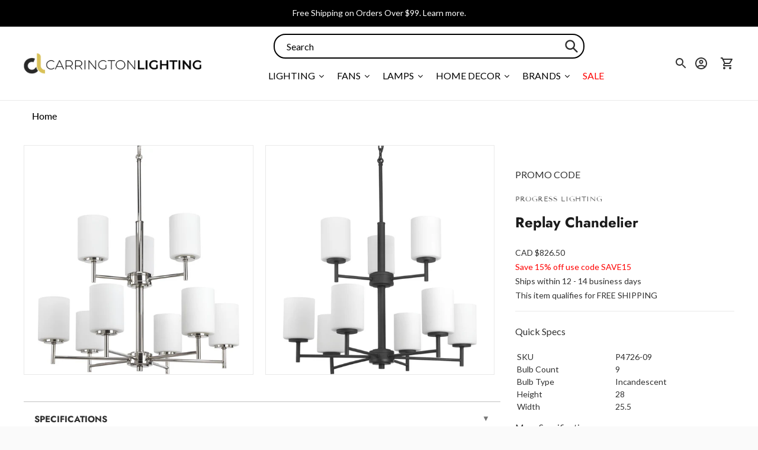

--- FILE ---
content_type: text/css
request_url: https://carringtonlighting.com/cdn/shop/t/171/assets/akuna.css?v=139451011983564013801759733287
body_size: 287
content:
#shopify-section-collection--template .collection__grid .product-item .product-item__image-link{border:1px solid #E9E9E9}#shopify-section-collection--template .collection__grid .product-item__media{margin-bottom:.4em}.product__media--grid{margin-bottom:25px}.descriptionPanel{font-size:14px}.collectionFilters{padding-bottom:1em}.collectionFilters .container{display:flex;align-items:center}.collectionFilters .container .col_2{width:25%}.collectionFilters .container .col_8{width:75%;display:flex}.collectionFilters .container .col_8 .col_3{width:30%}.SortBy{width:200px}.SortBy select{border:none;font-weight:600}.__bold{font-weight:600}.flexItem{display:flex;width:70%;justify-content:flex-end}.product__media-container .product__media-item .media img{border:1px solid #E9E9E9}.border__bottom{border-bottom:1px solid #c2c2c2}.otherItems{padding:0 55px}.headingItems{color:#1b1b1b;font-size:24px}.Quickspecs{border-top:1px solid #eaeaea;border-bottom:1px solid #eaeaea;padding:1.5em 0}.Quickspecs table{width:100%}.Quickspecs table tr td{font-size:14px}.Quickspecs .title_Q{padding-bottom:1.4em;font-size:16px}.product-form__controls-group{padding-top:1.5em}.accordion{cursor:pointer;padding:18px;width:100%;font-weight:600;border:none;text-align:left;outline:none;font-size:15px;transition:.4s;border-bottom:1px solid #c2c2c2}.border_top{border-top:1px solid #c2c2c2}.panel{padding:2em 3em;display:none;background-color:#fff;overflow:hidden}.panel p{line-height:1.5}.accordion:after{content:"\27a4";font-size:13px;color:#777;float:right;margin-left:5px}.productInformation{display:flex;padding:2em 2em 0}.productInformation ._col_3{width:50%}.productInformation ._col_3 h3{border-bottom:1px solid #c2c2c2;margin-bottom:.5em;padding-bottom:.5em}.productInformation table{width:100%}.productInformation table tr td:nth-child(1){width:30%;font-weight:400}.descriptionAccordionHide{display:none}.desk_top-specbtn{display:block!important}.mobile-specbtn{display:none!important}.colorRed{color:red}.showpanel{display:block}@media only screen and (max-width: 1199px) and (min-width: 960px){.productInformation{padding:1em 0}.productInformation ._col_3{width:100%}}@media only screen and (max-width: 959px) and (min-width: 768px){.productInformation{display:block;padding:1em 0}.productInformation ._col_3{width:100%}}@media only screen and (max-width: 767px){.productInformation{display:block;padding:1em 0}.otherItems{padding:0 22px}.productInformation ._col_3{width:100%}.product__media-container .product__media-item .media img{max-width:100%;min-height:auto;height:inherit;object-fit:cover}.descriptionAccordionHide{display:block}.descriptionAccordion{display:none}.mobile-specbtn{display:flex!important}.desk_top-specbtn{display:none!important}.border_top{border-top:none}.collectionFilters .container .col_2{display:none}.collectionFilters .container .col_8{font-size:12px;width:100%}}.gallery__caption.fs-body-base a.c-subheading{text-decoration:underline;margin-left:7px;font-size:16px}.gallery__caption p{font-size:17px;font-weight:500;color:#000}ul.header__links-list.fs-body-base{margin-left:50px}.header__links-list>li,ul.header__links-list.fs-body-base li.navigation__submenu-item{font-size:16px}.header__links a.active{opacity:1!important}.announcement-bar__content span{font-size:14px;font-weight:400}.home-page-slider-arrow .flickity-enabled:hover .flickity-prev-next-button.previous,.home-page-slider-arrow .flickity-enabled:hover .flickity-prev-next-button.next{background:#4f4545}.home-page-slider-arrow .flickity-enabled .flickity-prev-next-button.previous,.home-page-slider-arrow .flickity-enabled .flickity-prev-next-button.next{color:#fff}.flickity-button:disabled{opacity:1}.home-page-slider-arrow .flickity-enabled .flickity-prev-next-button.next{right:30px}.home-page-slider-arrow .flickity-prev-next-button.previous .flickity-button-icon{left:30%}.home-page-slider-arrow .flickity-prev-next-button.next .flickity-button-icon{left:10%}.home-page-slider-arrow .flickity-button{background:#4f4545}#shopify-section-1649289838025ac035 .section-header{display:none}
/*# sourceMappingURL=/cdn/shop/t/171/assets/akuna.css.map?v=139451011983564013801759733287 */


--- FILE ---
content_type: text/javascript; charset=utf-8
request_url: https://carringtonlighting.com/products/progress-lighting-replay-chandelier-p4726.js
body_size: 673
content:
{"id":6570764369979,"title":"Replay Chandelier","handle":"progress-lighting-replay-chandelier-p4726","description":"\u003cp\u003eNine-light, two-tier chandelier from the Replay Collection features a linear form that provides a pleasingly elegant accent to your home. A sleek, metallic finish is complemented by white glass diffusers for a clean, modern silhouette. Brushed Nickel finish.\u003c\/p\u003e","published_at":"2021-04-27T20:33:25-06:00","created_at":"2021-04-27T20:33:25-06:00","vendor":"Progress Lighting","type":"Chandeliers","tags":["ada:No","bulb_type:Incandescent","ceiling-lights","dark_sky:No","dimmable:No","energy_star:No","family:Replay","finish:Black","finish:Brushed Silver","finish:Polished Silver","productType:Chandeliers","promo-code","status:Active","style:Transitional","wet_rated:No"],"price":76850,"price_min":76850,"price_max":82650,"available":true,"price_varies":true,"compare_at_price":null,"compare_at_price_min":0,"compare_at_price_max":0,"compare_at_price_varies":false,"variants":[{"id":39355181858875,"title":"Brushed Nickel","option1":"Brushed Nickel","option2":null,"option3":null,"sku":"P4726-09","requires_shipping":true,"taxable":true,"featured_image":null,"available":true,"name":"Replay Chandelier - Brushed Nickel","public_title":"Brushed Nickel","options":["Brushed Nickel"],"price":82650,"weight":17,"compare_at_price":null,"inventory_management":"shopify","barcode":"785247214587","quantity_rule":{"min":1,"max":null,"increment":1},"quantity_price_breaks":[],"requires_selling_plan":false,"selling_plan_allocations":[]},{"id":39355181891643,"title":"Polished Nickel","option1":"Polished Nickel","option2":null,"option3":null,"sku":"P4726-104","requires_shipping":true,"taxable":true,"featured_image":null,"available":true,"name":"Replay Chandelier - Polished Nickel","public_title":"Polished Nickel","options":["Polished Nickel"],"price":82650,"weight":15,"compare_at_price":null,"inventory_management":"shopify","barcode":"785247194513","quantity_rule":{"min":1,"max":null,"increment":1},"quantity_price_breaks":[],"requires_selling_plan":false,"selling_plan_allocations":[]},{"id":39355181924411,"title":"Black","option1":"Black","option2":null,"option3":null,"sku":"P4726-31","requires_shipping":true,"taxable":true,"featured_image":null,"available":true,"name":"Replay Chandelier - Black","public_title":"Black","options":["Black"],"price":76850,"weight":15,"compare_at_price":null,"inventory_management":"shopify","barcode":"785247194520","quantity_rule":{"min":1,"max":null,"increment":1},"quantity_price_breaks":[],"requires_selling_plan":false,"selling_plan_allocations":[]}],"images":["\/\/cdn.shopify.com\/s\/files\/1\/0258\/1708\/8059\/products\/PROG_P4726_104_PRODIMAGE_1200.jpg?v=1621992933","\/\/cdn.shopify.com\/s\/files\/1\/0258\/1708\/8059\/products\/PROG_P4726_31_PRODIMAGE_1200.jpg?v=1621992933"],"featured_image":"\/\/cdn.shopify.com\/s\/files\/1\/0258\/1708\/8059\/products\/PROG_P4726_104_PRODIMAGE_1200.jpg?v=1621992933","options":[{"name":"Finish","position":1,"values":["Brushed Nickel","Polished Nickel","Black"]}],"url":"\/products\/progress-lighting-replay-chandelier-p4726","media":[{"alt":null,"id":20496972152891,"position":1,"preview_image":{"aspect_ratio":1.0,"height":1200,"width":1200,"src":"https:\/\/cdn.shopify.com\/s\/files\/1\/0258\/1708\/8059\/products\/PROG_P4726_104_PRODIMAGE_1200.jpg?v=1621992933"},"aspect_ratio":1.0,"height":1200,"media_type":"image","src":"https:\/\/cdn.shopify.com\/s\/files\/1\/0258\/1708\/8059\/products\/PROG_P4726_104_PRODIMAGE_1200.jpg?v=1621992933","width":1200},{"alt":null,"id":20496972185659,"position":2,"preview_image":{"aspect_ratio":1.0,"height":1200,"width":1200,"src":"https:\/\/cdn.shopify.com\/s\/files\/1\/0258\/1708\/8059\/products\/PROG_P4726_31_PRODIMAGE_1200.jpg?v=1621992933"},"aspect_ratio":1.0,"height":1200,"media_type":"image","src":"https:\/\/cdn.shopify.com\/s\/files\/1\/0258\/1708\/8059\/products\/PROG_P4726_31_PRODIMAGE_1200.jpg?v=1621992933","width":1200}],"requires_selling_plan":false,"selling_plan_groups":[]}